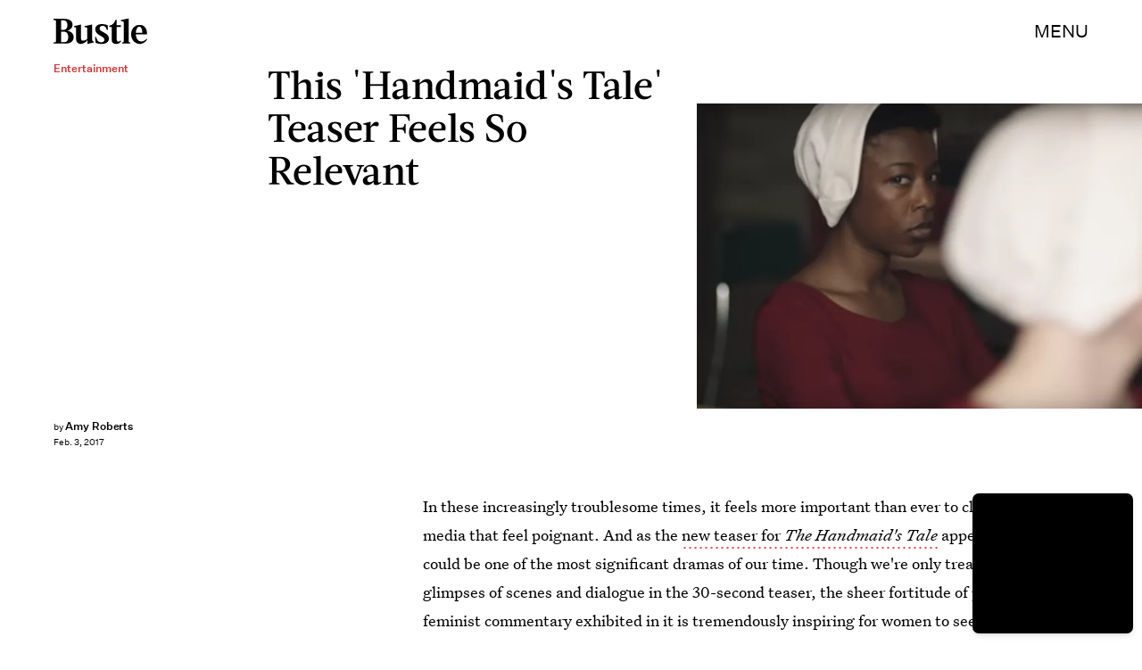

--- FILE ---
content_type: text/html; charset=utf-8
request_url: https://www.google.com/recaptcha/api2/aframe
body_size: 267
content:
<!DOCTYPE HTML><html><head><meta http-equiv="content-type" content="text/html; charset=UTF-8"></head><body><script nonce="aIXVv6yupdSVcIW-MHfHwQ">/** Anti-fraud and anti-abuse applications only. See google.com/recaptcha */ try{var clients={'sodar':'https://pagead2.googlesyndication.com/pagead/sodar?'};window.addEventListener("message",function(a){try{if(a.source===window.parent){var b=JSON.parse(a.data);var c=clients[b['id']];if(c){var d=document.createElement('img');d.src=c+b['params']+'&rc='+(localStorage.getItem("rc::a")?sessionStorage.getItem("rc::b"):"");window.document.body.appendChild(d);sessionStorage.setItem("rc::e",parseInt(sessionStorage.getItem("rc::e")||0)+1);localStorage.setItem("rc::h",'1769107445667');}}}catch(b){}});window.parent.postMessage("_grecaptcha_ready", "*");}catch(b){}</script></body></html>